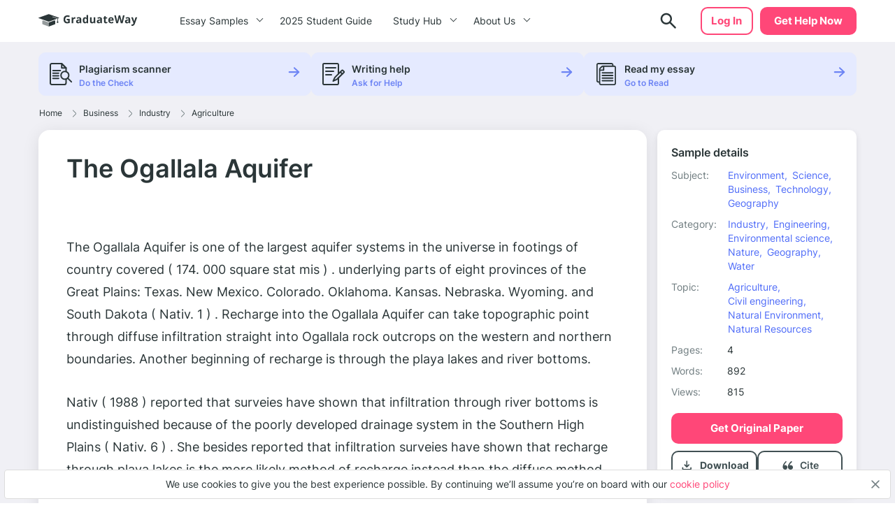

--- FILE ---
content_type: text/html; charset=UTF-8
request_url: https://graduateway.com/the-ogallala-aquifer-essay-3510-essay/
body_size: 15571
content:
<!DOCTYPE html>
<html lang="en-US">
<head>
<meta charset="utf-8">
<meta name="viewport" content="width=device-width, initial-scale=1, maximum-scale=1.0, user-scalable=no">
<meta name='robots' content='index, follow, max-image-preview:large, max-snippet:-1, max-video-preview:-1' />
<!-- This site is optimized with the Yoast SEO plugin v19.3 - https://yoast.com/wordpress/plugins/seo/ -->
<title>The Ogallala Aquifer - 892 Words | Free Essay Example on GraduateWay</title>
<meta name="description" content="Get help on 【 The Ogallala Aquifer 】 on Graduateway ✅ A huge assortment of FREE essays &amp; assignments ✅ Find an idea for your paper!" />
<link rel="canonical" href="https://graduateway.com/the-ogallala-aquifer-essay-3510-essay/" />
<meta property="og:locale" content="en_US" />
<meta property="og:type" content="article" />
<meta property="og:title" content="The Ogallala Aquifer - 892 Words | Free Essay Example on GraduateWay" />
<meta property="og:description" content="Get help on 【 The Ogallala Aquifer 】 on Graduateway ✅ A huge assortment of FREE essays &amp; assignments ✅ Find an idea for your paper!" />
<meta property="og:url" content="https://graduateway.com/the-ogallala-aquifer-essay-3510-essay/" />
<meta property="og:site_name" content="GraduateWay" />
<meta property="article:published_time" content="2017-08-23T05:49:27+00:00" />
<meta property="article:modified_time" content="2022-12-22T11:27:14+00:00" />
<meta name="author" content="Rochelle Newman" />
<meta name="twitter:card" content="summary_large_image" />
<meta name="twitter:label1" content="Written by" />
<meta name="twitter:data1" content="Rochelle Newman" />
<meta name="twitter:label2" content="Est. reading time" />
<meta name="twitter:data2" content="4 minutes" />
<script type="application/ld+json" class="yoast-schema-graph">{"@context":"https://schema.org","@graph":[{"@type":"WebSite","@id":"https://graduateway.com/#website","url":"https://graduateway.com/","name":"GraduateWay","description":"Best Essay Topics and Examples","potentialAction":[{"@type":"SearchAction","target":{"@type":"EntryPoint","urlTemplate":"https://graduateway.com/?s={search_term_string}"},"query-input":"required name=search_term_string"}],"inLanguage":"en-US"},{"@type":"WebPage","@id":"https://graduateway.com/the-ogallala-aquifer-essay-3510-essay/","url":"https://graduateway.com/the-ogallala-aquifer-essay-3510-essay/","name":"The Ogallala Aquifer - 892 Words | Free Essay Example on GraduateWay","isPartOf":{"@id":"https://graduateway.com/#website"},"datePublished":"2017-08-23T05:49:27+00:00","dateModified":"2022-12-22T11:27:14+00:00","author":{"@id":"https://graduateway.com/#/schema/person/c4f4df14d1a2c11bbaa302b1bb4e44bb"},"description":"Get help on 【 The Ogallala Aquifer 】 on Graduateway ✅ A huge assortment of FREE essays & assignments ✅ Find an idea for your paper!","breadcrumb":{"@id":"https://graduateway.com/the-ogallala-aquifer-essay-3510-essay/#breadcrumb"},"inLanguage":"en-US","potentialAction":[{"@type":"ReadAction","target":["https://graduateway.com/the-ogallala-aquifer-essay-3510-essay/"]}]},{"@type":"BreadcrumbList","@id":"https://graduateway.com/the-ogallala-aquifer-essay-3510-essay/#breadcrumb","itemListElement":[{"@type":"ListItem","position":1,"name":"Home","item":"https://graduateway.com/"},{"@type":"ListItem","position":2,"name":"Business","item":"https://graduateway.com/essay-examples/business/"},{"@type":"ListItem","position":3,"name":"Industry","item":"https://graduateway.com/essay-examples/industry/"},{"@type":"ListItem","position":4,"name":"Agriculture","item":"https://graduateway.com/essay-examples/agriculture/"},{"@type":"ListItem","position":5,"name":"The Ogallala Aquifer"}]},{"@type":"Person","@id":"https://graduateway.com/#/schema/person/c4f4df14d1a2c11bbaa302b1bb4e44bb","name":"Rochelle Newman","image":{"@type":"ImageObject","inLanguage":"en-US","@id":"https://graduateway.com/#/schema/person/image/","url":"https://secure.gravatar.com/avatar/9cd0fe024f9150db696d8059ca6edfd5?s=96&d=mm&r=g","contentUrl":"https://secure.gravatar.com/avatar/9cd0fe024f9150db696d8059ca6edfd5?s=96&d=mm&r=g","caption":"Rochelle Newman"},"sameAs":["http://dev.samploon.com"],"url":"https://graduateway.com/author/admin/"}]}</script>
<!-- / Yoast SEO plugin. -->
<!-- graduateway.com is managing ads with Advanced Ads 1.25.0 --><script data-wpfc-render="false">
advanced_ads_ready=function(){var e,t=[],n="object"==typeof document&&document,d=n&&n.documentElement.doScroll,o="DOMContentLoaded",a=n&&(d?/^loaded|^c/:/^loaded|^i|^c/).test(n.readyState);return!a&&n&&(e=function(){for(n.removeEventListener(o,e),window.removeEventListener("load",e),a=1;e=t.shift();)e()},n.addEventListener(o,e),window.addEventListener("load",e)),function(e){a?setTimeout(e,0):t.push(e)}}();		</script>
<link rel='stylesheet' id='single_css-css'  href='//graduateway.com/wp-content/cache/wpfc-minified/f58787wu/bhox.css' type='text/css' media='' />
<script type='text/javascript' src='https://graduateway.com/wp-content/plugins/wc-cookie-referrer-url/set-cookies.js?ver=5.8.2' id='cookie_referrer_script-js'></script>
<script type="application/ld+json">{"@context":"http:\/\/schema.org","@type":"Product","name":"The Ogallala Aquifer","aggregateRating":{"@type":"AggregateRating","ratingCount":"111","ratingValue":"4.4"}}</script><link rel="manifest" href="https://graduateway.com/manifest.json"><script>navigator.serviceWorker.register('/sw.js')</script><link rel="icon" href="https://graduateway.com/wp-content/uploads/2021/07/cropped-ms-icon-310x310-1-32x32.png" sizes="32x32" />
<link rel="icon" href="https://graduateway.com/wp-content/uploads/2021/07/cropped-ms-icon-310x310-1-192x192.png" sizes="192x192" />
<link rel="apple-touch-icon" href="https://graduateway.com/wp-content/uploads/2021/07/cropped-ms-icon-310x310-1-180x180.png" />
<meta name="msapplication-TileImage" content="https://graduateway.com/wp-content/uploads/2021/07/cropped-ms-icon-310x310-1-270x270.png" />
<style type="text/css" id="wp-custom-css">
/* kloncards */
/* fix */
.klon-flex-item.klon-central-block {
margin-bottom: 20px;
}
.klon-vc_row-flex {
display: flex;
flex-direction: row;
}
.klon-flex-item.klon-central-block {
min-width: 50%;
max-width: 50%;
}
.klon-vc-row-flex{
padding: 0;
margin: 0;
list-style: none;
display: -webkit-box;
display: -webkit-flex;
display: -ms-flexbox;
display: flex;
-webkit-box-orient: horizontal;
-webkit-box-direction: normal;
-webkit-flex-direction: row;
-ms-flex-direction: row;
flex-direction: row;
width: 100%;
border: 1px #ccc solid;
margin: 10px 0;
}
.klon-flex-item{
padding: 5px;
text-align: left;
padding: 3.5%;
}
.klon-flex-item img{
margin: 0 auto;
display: block;
}
.klon-flex-item:nth-child(1){padding: 0px;}
.klon-flex-item.first-col.not-empty{
min-width: 33.3333333333%;
max-width: 33.3333333333%;
padding: 5px;
}
.klon-row-flex .klon-flex-item:nth-child(1){width: 0;}
.klon-row-flex .klon-flex-item:nth-child(2){width: 50%;max-width: 50%}
.klon-row-flex .klon-flex-item:nth-child(3){width: 50%; max-width: 50%}
.klon-row-flex .klon-flex-item.not-empty {width: 33.3333333%; max-width: 33.3333333%;}
.klon-row-flex .klon-flex-item.width-33 { width: 33.3333333%; max-width: 33.3333333%;}
.klon-central-block {
background-color: rgba(109, 132, 244, 0.0993225);
}
/*footer info*/
.footer__info p {
font-size: 10px;
line-height: 1.4;
}
.footer__info strong {
font-size: 14px;
line-height: 20px;
}
/*fix text in posts*/
.text-section__content {word-break: break-word;}
div#getAvatar img 
{border: 1px solid #DCDCDC;border-radius: 50%;}
/*fix background color*/
.header .header__cta {
background-color: #ff4778;
border: 2px solid #ff4778 !important;}
.header .header__cta:hover {
background-color: #ff6a92 !important;}
.faq_topics{padding-bottom: 20px;}
.sample_sidebar-universities__info{padding-top:20px;}
tr.overview-university {
padding: 0 0 5px;
display: flex;
flex-direction: row;
justify-content: flex-start;
}
tr.overview-university:last-child {
display: grid;
}
tr.overview-university th {
padding-right: 5px;
}
tr.overview-university th:after {
content: ':';
}		</style>
</head>
<body class="post-template-default single single-post postid-125994 single-format-standard aa-prefix-gradu-">
<div class="overflow"></div>
<header id="mainHeader" class="header">
<div class="container">
<div class="header__logo">
<a href="https://graduateway.com">                    <picture>
<source media="(min-width: 576px)" srcset="https://graduateway.com/wp-content/themes/essay/src/images/logo/logo-big.svg">
<img src="https://graduateway.com/wp-content/themes/essay/src/images/logo/logo-small.svg" alt="logo">
</picture>
</a>
</div>
<span data-href="https://service.graduateway.com/order" class="header__cta btn">Get help now</span>
<button class="header__toggle toggle-menu-js">
<span class="header__toggle-open">
<img src="https://graduateway.com/wp-content/themes/essay/src/images/header/menu.svg" alt="menu">
</span>
<span class="header__toggle-close">
<img src="https://graduateway.com/wp-content/themes/essay/src/images/header/menu-close.svg" alt="menu-close">
</span>
</button>
<div class="header__submenu"></div>
<nav class="header__menu">
<ul class="header__menu-long"><li id="menu-item-161393" class="menu-item menu-item-type-custom menu-item-object-custom menu-item-has-children menu-item-161393"><a>Essay Samples</a>
<ul class="menu-sub"><li class="submenu-close">Menu</li>
<li id="menu-item-161888" class="menu-item menu-item-type-taxonomy menu-item-object-category menu-item-161888"><a href="https://graduateway.com/essay-examples/art/">Art</a><span class="post-count">487 papers</span></li>
<li id="menu-item-161887" class="menu-item menu-item-type-taxonomy menu-item-object-category menu-item-161887"><a href="https://graduateway.com/essay-examples/american-dream/">American Dream</a><span class="post-count">131 papers</span></li>
<li id="menu-item-161889" class="menu-item menu-item-type-taxonomy menu-item-object-category current-post-ancestor menu-item-161889"><a href="https://graduateway.com/essay-examples/business/">Business</a><span class="post-count">136 papers</span></li>
<li id="menu-item-161890" class="menu-item menu-item-type-taxonomy menu-item-object-category menu-item-161890"><a href="https://graduateway.com/essay-examples/culture/">Culture</a><span class="post-count">628 papers</span></li>
<li id="menu-item-161891" class="menu-item menu-item-type-taxonomy menu-item-object-category menu-item-161891"><a href="https://graduateway.com/essay-examples/economics/">Economics</a><span class="post-count">445 papers</span></li>
<li id="menu-item-161892" class="menu-item menu-item-type-taxonomy menu-item-object-category menu-item-161892"><a href="https://graduateway.com/essay-examples/education/">Education</a><span class="post-count">962 papers</span></li>
<li id="menu-item-161893" class="menu-item menu-item-type-taxonomy menu-item-object-category menu-item-161893"><a href="https://graduateway.com/essay-examples/ethics/">Ethics</a><span class="post-count">701 papers</span></li>
<li id="menu-item-161894" class="menu-item menu-item-type-taxonomy menu-item-object-category menu-item-161894"><a href="https://graduateway.com/essay-examples/health/">Health</a><span class="post-count">392 papers</span></li>
<li id="menu-item-161896" class="menu-item menu-item-type-taxonomy menu-item-object-category menu-item-161896"><a href="https://graduateway.com/essay-examples/history/">History</a><span class="post-count">827 papers</span></li>
<li id="menu-item-161897" class="menu-item menu-item-type-taxonomy menu-item-object-category menu-item-161897"><a href="https://graduateway.com/essay-examples/life/">Life</a><span class="post-count">672 papers</span></li>
<li id="menu-item-161898" class="menu-item menu-item-type-taxonomy menu-item-object-category menu-item-161898"><a href="https://graduateway.com/essay-examples/books-and-literature/">Literature</a><span class="post-count">1191 papers</span></li>
<li id="menu-item-161900" class="menu-item menu-item-type-taxonomy menu-item-object-category menu-item-161900"><a href="https://graduateway.com/essay-examples/philosophy/">Philosophy</a><span class="post-count">271 papers</span></li>
<li id="menu-item-161901" class="menu-item menu-item-type-taxonomy menu-item-object-category menu-item-161901"><a href="https://graduateway.com/essay-examples/religion/">Religion</a><span class="post-count">529 papers</span></li>
<li id="menu-item-161902" class="menu-item menu-item-type-taxonomy menu-item-object-category current-post-ancestor menu-item-161902"><a href="https://graduateway.com/essay-examples/science/">Science</a><span class="post-count">654 papers</span></li>
<li id="menu-item-161886" class="menu-item menu-item-type-taxonomy menu-item-object-category menu-item-161886"><a href="https://graduateway.com/essay-examples/social-issues/">Social Issues</a><span class="post-count">262 papers</span></li>
<li id="menu-item-161903" class="menu-item menu-item-type-taxonomy menu-item-object-category current-post-ancestor menu-item-161903"><a href="https://graduateway.com/essay-examples/technology/">Technology</a><span class="post-count">307 papers</span></li>
<li id="menu-item-161904" class="menu-item menu-item-type-taxonomy menu-item-object-category menu-item-161904"><a href="https://graduateway.com/essay-examples/war/">War</a><span class="post-count">355 papers</span></li>
<li id="menu-item-161401" class="menu-item menu-item-type-custom menu-item-object-custom menu-item-161401"><a href="/essay-samples/">Show All</a></li>
</ul></li>
<li id="menu-item-267892" class="menu-item menu-item-type-post_type menu-item-object-page menu-item-267892"><a href="https://graduateway.com/buy-college-essay-online-a-2025-student-guide/">2025 Student Guide</a></li>
</ul>
<ul class="header__menu-short"><li id="menu-item-161884" class="menu-item menu-item-type-custom menu-item-object-custom menu-item-has-children menu-item-161884"><a>Study Hub</a>
<ul class="menu-sub"><li class="submenu-close">Menu</li>
<li id="menu-item-228813" class="menu-item menu-item-type-taxonomy menu-item-object-q menu-item-228813"><a href="https://graduateway.com/q/qa/">Ask-an-Expert Q&#038;A</a></li>
<li id="menu-item-253207" class="menu-item menu-item-type-post_type menu-item-object-page menu-item-253207"><a href="https://graduateway.com/application-essays/">Application Essays</a></li>
<li id="menu-item-161402" class="menu-item menu-item-type-custom menu-item-object-custom menu-item-161402"><a href="/essay-topics/">Essay Topics</a></li>
<li id="menu-item-177417" class="menu-item menu-item-type-post_type menu-item-object-page menu-item-177417"><a href="https://graduateway.com/read-my-essay/">Read My Essay</a></li>
<li id="menu-item-161406" class="menu-item menu-item-type-post_type menu-item-object-page menu-item-161406"><a href="https://graduateway.com/plagiarism-checker/">Plagiarism Scanner</a></li>
</ul></li>
<li id="menu-item-161403" class="menu-item menu-item-type-post_type menu-item-object-page menu-item-has-children menu-item-161403"><a href="https://graduateway.com/about-site/">About Us</a>
<ul class="menu-sub"><li class="submenu-close">Menu</li>
<li id="menu-item-161416" class="menu-item menu-item-type-custom menu-item-object-custom menu-item-161416"><a href="/terms-and-conditions/">Terms and conditions</a></li>
<li id="menu-item-161404" class="menu-item menu-item-type-post_type menu-item-object-page menu-item-161404"><a href="https://graduateway.com/privacy-policy/">Privacy Policy</a></li>
</ul></li>
</ul>                                                                <div class="btn__wrap"><span data-href="https://service.graduateway.com/chatbot?login-first=1" class="btn btn-secondary header__login">Log in</span></div>
</nav>
<div class="header__search  ">
<form id="search-form" method="get" action="/"  class="header__search-form d-flex flex-row justify-content-between form-conteiner form-search hub-page_search-container billboard__form">
<input autocomplete="off" name="s" id="autoComplete" tabindex="1" type="text" class="input search-icon-input hub_page_input_search searchAutoHeader billboard__field searchAutocomplete" placeholder="Search">
<button type="button" class="btn-close toggle-search-js">
<span class="header__search-close"><svg width="20" height="20" viewBox="0 0 20 20" fill="none" xmlns="http://www.w3.org/2000/svg">
<path d="M10.7366 9.9998L16.5141 4.22225C16.7176 4.01884 16.7176 3.68905 16.5141 3.48567C16.3107 3.28228 15.9809 3.28225 15.7776 3.48567L10 9.26322L4.22252 3.48567C4.01911 3.28225 3.68932 3.28225 3.48593 3.48567C3.28255 3.68908 3.28252 4.01887 3.48593 4.22225L9.26344 9.99978L3.48593 15.7773C3.28252 15.9807 3.28252 16.3105 3.48593 16.5139C3.58762 16.6156 3.72093 16.6664 3.85424 16.6664C3.98755 16.6664 4.12083 16.6156 4.22254 16.5139L10 10.7364L15.7775 16.5139C15.8792 16.6156 16.0125 16.6664 16.1458 16.6664C16.2791 16.6664 16.4124 16.6156 16.5141 16.5139C16.7176 16.3105 16.7176 15.9807 16.5141 15.7773L10.7366 9.9998Z" fill="#EE5454" stroke="#EE5454" stroke-linejoin="round"/>
</svg>
</span>
</button>
<button class="btn-search" type="search">
<span class="header__search-open">
<img src="https://graduateway.com/wp-content/themes/essay/src/images/header/search.svg" alt="logo">
</span>
</button>
<button type="submit" class="btn btn-light_yellow hub_page_search_button js-search-form " id="goToSearch"></button>
</form>
<button class="header__search-btn toggle-search-js" type="button">
<span class="header__search-open">
<img src="https://graduateway.com/wp-content/themes/essay/src/images/header/search.svg" alt="logo">
</span>
</button>
</div>
<span data-href="https://service.graduateway.com/chatbot?login-first=1" class="btn btn-secondary header__login header__login-desctop">Log in</span>
</div>
</header>
<div class="single-page">
<div class="single-bar__top">
<div class="container">
<div class="single-bar">
<ul>
<li data-href="https://graduateway.com/plagiarism-checker/">
<img src="https://graduateway.com/wp-content/themes/essay/src/images/single/1.svg" alt="plagiarism checker"
class="lozad">
<div class="single-bar__text">
<label>Plagiarism scanner</label>
<span>Do the Check</span>
</div>
</li>
<li data-href="https://service.graduateway.com/order">
<img src="https://graduateway.com/wp-content/themes/essay/src/images/single/2.svg" alt="Writing help" class="lozad">
<div class="single-bar__text">
<label>Writing help</label>
<span>Ask for Help</span>
</div>
</li>
<li data-href="https://graduateway.com/read-my-essay/">
<img src="https://graduateway.com/wp-content/themes/essay/src/images/single/3.svg" alt="read my essay" class="lozad">
<div class="single-bar__text">
<label>Read my essay</label>
<span>Go to Read</span>
</div>
</li>
</ul>
</div>        </div>
</div>
<main class="sample">
<div class="container">
<div class="breadcrumb-snippet"><span><span><a href="https://graduateway.com/">Home</a><span class='separator'><svg width="6" height="11" viewBox="0 0 6 11" fill="none" xmlns="http://www.w3.org/2000/svg">
<path d="M4.71564 6.32836L0.667126 10.3853C0.514704 10.538 0.26738 10.5383 0.114705 10.3859C-0.03801 10.2335 -0.0382638 9.98616 0.114119 9.83345L4.16293 5.77621C4.31523 5.6239 4.31523 5.37609 4.16263 5.22349L0.11412 1.16654C-0.0382623 1.01383 -0.0380083 0.766502 0.114706 0.61412C0.190937 0.538026 0.2908 0.5 0.390624 0.5C0.490722 0.5 0.590819 0.538241 0.667128 0.614706L4.71535 4.67136C5.17226 5.12828 5.17226 5.87174 4.71564 6.32836Z" fill="#707D80"/>
</svg>
</span> <span><a href="https://graduateway.com/essay-examples/business/">Business</a><span class='separator'><svg width="6" height="11" viewBox="0 0 6 11" fill="none" xmlns="http://www.w3.org/2000/svg">
<path d="M4.71564 6.32836L0.667126 10.3853C0.514704 10.538 0.26738 10.5383 0.114705 10.3859C-0.03801 10.2335 -0.0382638 9.98616 0.114119 9.83345L4.16293 5.77621C4.31523 5.6239 4.31523 5.37609 4.16263 5.22349L0.11412 1.16654C-0.0382623 1.01383 -0.0380083 0.766502 0.114706 0.61412C0.190937 0.538026 0.2908 0.5 0.390624 0.5C0.490722 0.5 0.590819 0.538241 0.667128 0.614706L4.71535 4.67136C5.17226 5.12828 5.17226 5.87174 4.71564 6.32836Z" fill="#707D80"/>
</svg>
</span> <span><a href="https://graduateway.com/essay-examples/industry/">Industry</a><span class='separator'><svg width="6" height="11" viewBox="0 0 6 11" fill="none" xmlns="http://www.w3.org/2000/svg">
<path d="M4.71564 6.32836L0.667126 10.3853C0.514704 10.538 0.26738 10.5383 0.114705 10.3859C-0.03801 10.2335 -0.0382638 9.98616 0.114119 9.83345L4.16293 5.77621C4.31523 5.6239 4.31523 5.37609 4.16263 5.22349L0.11412 1.16654C-0.0382623 1.01383 -0.0380083 0.766502 0.114706 0.61412C0.190937 0.538026 0.2908 0.5 0.390624 0.5C0.490722 0.5 0.590819 0.538241 0.667128 0.614706L4.71535 4.67136C5.17226 5.12828 5.17226 5.87174 4.71564 6.32836Z" fill="#707D80"/>
</svg>
</span> <span><a href="https://graduateway.com/essay-examples/agriculture/">Agriculture</a></span></div>        </div>
<div class="container sample__main">
<div class="sample_sidebar">
<header class="sample-details__header">
<h3>Sample details</h3>
<ul class="sample-details__header-info">
<li class="sample-details__header-line">
<span class="sample-details__header-name">Subject:</span>
<ul class="sample-details__header-list">
<li><a href="https://graduateway.com/essay-examples/environment/">Environment,</a></li><li><a href="https://graduateway.com/essay-examples/science/">Science,</a></li><li><a href="https://graduateway.com/essay-examples/business/">Business,</a></li><li><a href="https://graduateway.com/essay-examples/technology/">Technology,</a></li><li><a href="https://graduateway.com/essay-examples/geography/">Geography</a></li>                </ul>
</li>
<li class="sample-details__header-line">
<span class="sample-details__header-name">Category:</span>
<ul class="sample-details__header-list">
<li><a href="https://graduateway.com/essay-examples/industry/">Industry,</a></li><li><a href="https://graduateway.com/essay-examples/engineering/">Engineering,</a></li><li><a href="https://graduateway.com/essay-examples/environmental-science/">Environmental science,</a></li><li><a href="https://graduateway.com/essay-examples/nature/">Nature,</a></li><li><a href="https://graduateway.com/essay-examples/geography/">Geography,</a></li><li><a href="https://graduateway.com/essay-examples/water/">Water</a></li>                </ul>
</li>
<li class="sample-details__header-line">
<span class="sample-details__header-name">Topic:</span>
<ul class="sample-details__header-list">
<li><a href="https://graduateway.com/essay-examples/agriculture/">Agriculture,</a></li><li><a href="https://graduateway.com/essay-examples/civil-engineering/">Civil engineering,</a></li><li><a href="https://graduateway.com/essay-examples/natural-environment/">Natural Environment,</a></li><li><a href="https://graduateway.com/essay-examples/natural-resources/">Natural Resources</a></li>                </ul>
</li>
<li class="sample-details__header-line">
<span class="sample-details__header-name bold">Pages:</span>
<span class="sample-details__header-number">4</span>
</li>
<li class="sample-details__header-line">
<span class="sample-details__header-name bold">Words:</span>
<span class="sample-details__header-number">892</span>
</li>
<li class="sample-details__header-line">
<span class="sample-details__header-name bold">Views:</span>
<span class="sample-details__header-number">
815            </span>
</li>
</ul>
<span class="btn-primary btn" data-href="https://service.graduateway.com/order">
Get original paper
</span>
<div class="sample-details__header-download ">
<div class="sample-details__header-download__info download-essay btn-tertiary">
<a href="#" class="sample-details__header-download__btn">
<svg width="21" height="20" viewBox="0 0 21 20" fill="none" xmlns="http://www.w3.org/2000/svg">
<path
d="M10.25 12.9791C10.1389 12.9791 10.0347 12.9616 9.93748 12.9266C9.84026 12.8921 9.74998 12.8333 9.66665 12.7499L6.66665 9.74992C6.51387 9.59714 6.43748 9.4027 6.43748 9.16658C6.43748 8.93047 6.51387 8.73603 6.66665 8.58325C6.81942 8.43047 7.0172 8.35047 7.25998 8.34325C7.50331 8.33659 7.70137 8.40964 7.85415 8.56242L9.41665 10.1249V4.16659C9.41665 3.93047 9.49665 3.73242 9.65665 3.57242C9.81609 3.41297 10.0139 3.33325 10.25 3.33325C10.4861 3.33325 10.6841 3.41297 10.8441 3.57242C11.0036 3.73242 11.0833 3.93047 11.0833 4.16659V10.1249L12.6458 8.56242C12.7986 8.40964 12.9966 8.33659 13.24 8.34325C13.4828 8.35047 13.6805 8.43047 13.8333 8.58325C13.9861 8.73603 14.0625 8.93047 14.0625 9.16658C14.0625 9.4027 13.9861 9.59714 13.8333 9.74992L10.8333 12.7499C10.75 12.8333 10.6597 12.8921 10.5625 12.9266C10.4653 12.9616 10.3611 12.9791 10.25 12.9791ZM5.24998 16.6666C4.79165 16.6666 4.39942 16.5035 4.07331 16.1774C3.74665 15.8508 3.58331 15.4583 3.58331 14.9999V13.3333C3.58331 13.0971 3.66304 12.8991 3.82248 12.7391C3.98248 12.5796 4.18054 12.4999 4.41665 12.4999C4.65276 12.4999 4.85081 12.5796 5.01081 12.7391C5.17026 12.8991 5.24998 13.0971 5.24998 13.3333V14.9999H15.25V13.3333C15.25 13.0971 15.33 12.8991 15.49 12.7391C15.6494 12.5796 15.8472 12.4999 16.0833 12.4999C16.3194 12.4999 16.5172 12.5796 16.6766 12.7391C16.8366 12.8991 16.9166 13.0971 16.9166 13.3333V14.9999C16.9166 15.4583 16.7536 15.8508 16.4275 16.1774C16.1008 16.5035 15.7083 16.6666 15.25 16.6666H5.24998Z"
fill="#415053"/>
</svg>
</a>
<p class="sample-details__header-download__title">Download</p>
</div>
<a href="#cite" class="cite btn-tertiary">
<span href="#" class="sample-details__header-download__btn">
<svg width="21" height="20" viewBox="0 0 21 20" fill="none" xmlns="http://www.w3.org/2000/svg">
<path
d="M6.91465 9.59012C6.38979 9.59201 5.87421 9.73787 5.41754 10.0137C6.06049 8.2397 7.12685 6.67545 8.5111 5.4757C8.5903 5.40617 8.65588 5.3207 8.70409 5.22416C8.75231 5.12762 8.78221 5.0219 8.79209 4.91304C8.80197 4.80418 8.79164 4.69431 8.76169 4.58971C8.73174 4.48511 8.68276 4.38781 8.61753 4.30339C8.55231 4.21897 8.47212 4.14906 8.38156 4.09767C8.29099 4.04628 8.19181 4.01441 8.08969 4.00387C7.98756 3.99334 7.88449 4.00435 7.78636 4.03627C7.68823 4.0682 7.59696 4.12042 7.51776 4.18994C4.67963 6.64801 3.41666 10.0515 3.41666 12.1616C3.42155 12.9077 3.63013 13.6362 4.01695 14.258C4.40377 14.8799 4.95207 15.3682 5.59492 15.6634C6.01096 15.8783 6.46657 15.9919 6.92884 15.9962C7.33573 16.0173 7.7424 15.9501 8.12419 15.7986C8.50598 15.6472 8.85493 15.4146 9.1499 15.1151C9.44486 14.8156 9.67969 14.4554 9.84014 14.0563C10.0006 13.6571 10.0833 13.2274 10.0833 12.7932C10.0833 12.3589 10.0006 11.9292 9.84014 11.5301C9.67969 11.131 9.44486 10.7707 9.1499 10.4712C8.85493 10.1717 8.50598 9.93917 8.12419 9.78772C7.7424 9.63626 7.33573 9.56904 6.92884 9.59012H6.91465Z"
fill="#415053"/>
<path
d="M14.606 9.61378C14.0273 9.61499 13.4588 9.7607 12.9557 10.0368C13.6641 8.26702 14.8365 6.70538 16.358 5.50485C16.4533 5.43856 16.5334 5.35416 16.5936 5.25683C16.6538 5.1595 16.6927 5.0513 16.708 4.9389C16.7233 4.8265 16.7145 4.71227 16.6824 4.60324C16.6502 4.49421 16.5953 4.39269 16.521 4.30493C16.4467 4.21717 16.3546 4.14502 16.2503 4.09292C16.146 4.04083 16.0318 4.00989 15.9147 4.00201C15.7976 3.99413 15.6801 4.00948 15.5694 4.04711C15.4586 4.08473 15.357 4.14385 15.2708 4.22081C12.1422 6.6756 10.75 10.0745 10.75 12.1819C10.7537 12.9185 10.9769 13.6386 11.393 14.2561C11.8091 14.8735 12.4005 15.3623 13.0965 15.6639C13.5667 15.8847 14.0831 15.9984 14.606 15.9962C15.0545 16.0173 15.5028 15.9501 15.9237 15.7989C16.3446 15.6476 16.7292 15.4154 17.0544 15.1163C17.3795 14.8172 17.6384 14.4574 17.8153 14.0588C17.9921 13.6602 18.0833 13.2311 18.0833 12.7975C18.0833 12.3638 17.9921 11.9347 17.8153 11.5361C17.6384 11.1375 17.3795 10.7777 17.0544 10.4786C16.7292 10.1795 16.3446 9.94726 15.9237 9.79601C15.5028 9.64476 15.0545 9.57762 14.606 9.59868V9.61378Z"
fill="#415053"/>
</svg>
</span>
<p class="scroll-cite">
Cite
</p>
</a>
</div>
</header>        <div class="sample_sidebar_inner tablet">
<h3 class="widget__title">Related Topics</h3>
<ul class="widget__list widget_categories">
<li>
<a href="https://graduateway.com/essay-examples/nature-vs-nurture/">Nature Vs Nurture</a>
</li>
<li>
<a href="https://graduateway.com/essay-examples/hypothesis/">Hypothesis</a>
</li>
<li>
<a href="https://graduateway.com/essay-examples/fracking/">Fracking</a>
</li>
<li>
<a href="https://graduateway.com/essay-examples/north-america/">North America</a>
</li>
<li>
<a href="https://graduateway.com/essay-examples/bangladesh/">Bangladesh</a>
</li>
<li>
<a href="https://graduateway.com/essay-examples/airline-industry/">Airline Industry</a>
</li>
<li>
<a href="https://graduateway.com/essay-examples/food-industry/">Food Industry</a>
</li>
<li>
<a href="https://graduateway.com/essay-examples/manufacturing/">Manufacturing</a>
</li>
<li>
<a href="https://graduateway.com/essay-examples/sky/">sky</a>
</li>
<li>
<a href="https://graduateway.com/essay-examples/climate-change/">Climate Change</a>
</li>
<li>
<a href="https://graduateway.com/essay-examples/carbon-footprint/">Carbon footprint</a>
</li>
<li>
<a href="https://graduateway.com/essay-examples/learning-environment/">Learning environment</a>
</li>
<li>
<a href="https://graduateway.com/essay-examples/aviation/">Aviation</a>
</li>
<li>
<a href="https://graduateway.com/essay-examples/environmental-protection/">Environmental protection</a>
</li>
<li>
<a href="https://graduateway.com/essay-examples/ecology/">Ecology</a>
</li>
<li>
<a href="https://graduateway.com/essay-examples/factory/">Factory</a>
</li>
<li>
<a href="https://graduateway.com/essay-examples/sustainability/">Sustainability</a>
</li>
<li>
<a href="https://graduateway.com/essay-examples/precipitation/">Precipitation</a>
</li>
<li>
<a href="https://graduateway.com/essay-examples/astronomy/">Astronomy</a>
</li>
<li>
<a href="https://graduateway.com/essay-examples/tsunami/">Tsunami</a>
</li>
</ul>
</div>
<div class="single-bar">
<ul>
<li data-href="https://graduateway.com/plagiarism-checker/">
<img src="https://graduateway.com/wp-content/themes/essay/src/images/single/1.svg" alt="plagiarism checker"
class="lozad">
<div class="single-bar__text">
<label>Plagiarism scanner</label>
<span>Do the Check</span>
</div>
</li>
<li data-href="https://service.graduateway.com/order">
<img src="https://graduateway.com/wp-content/themes/essay/src/images/single/2.svg" alt="Writing help" class="lozad">
<div class="single-bar__text">
<label>Writing help</label>
<span>Ask for Help</span>
</div>
</li>
<li data-href="https://graduateway.com/read-my-essay/">
<img src="https://graduateway.com/wp-content/themes/essay/src/images/single/3.svg" alt="read my essay" class="lozad">
<div class="single-bar__text">
<label>Read my essay</label>
<span>Go to Read</span>
</div>
</li>
</ul>
</div>
<div class="sample_preview_wrap">
<img class="lozad" src="https://graduateway.com/graduateway-uploads/the-ogallala-aquifer-essay-3510-essay.webp" alt="The Ogallala Aquifer" title="The Ogallala Aquifer">    </div>
</div>            <div class="sample__wrap single-post">
<h1 class="sample__title">The Ogallala Aquifer</h1>
<div class="sample__wrap-top">
</div>
<div id="toc" class="table_of_contents">
<div class="toc-label active">
<span class="active">Table of Content</span>
<div class="table_of_contents-items "></div>
</div>
</div>
<article class="sample__body text-section__content">
<p><p>The Ogallala Aquifer is one of the largest aquifer systems in the universe in footings of country covered ( 174. 000 square stat mis ) . underlying parts of eight provinces of the Great Plains: Texas. New Mexico. Colorado. Oklahoma. Kansas. Nebraska. Wyoming. and South Dakota ( Nativ. 1 ) . Recharge into the Ogallala Aquifer can take topographic point through diffuse infiltration straight into Ogallala rock outcrops on the western and northern boundaries. Another beginning of recharge is through the playa lakes and river bottoms.</p>
<p>Nativ ( 1988 ) reported that surveies have shown that infiltration through river bottoms is undistinguished because of the poorly developed drainage system in the Southern High Plains ( Nativ. 6 ) . She besides reported that infiltration surveies have shown that recharge through playa lakes is the more likely method of recharge instead than the diffuse method. She reported recharge rates of 0. 11 to 1. 6 inches per twelvemonth ( Nativ. 6 ) . The Ogallala Aquifer will probably see the diminution in its H2O degree in the hereafter.</p><div class="sample-banner">
<div class="sample-banner__info">
<div class="sample-banner__title">This essay could be plagiarized. Get your custom essay</div>
<div class="sample-banner__text">“Dirty Pretty Things” Acts of Desperation: The State of Being Desperate</div>
</div>
<div class="sample-banner__secondary">
<div class="sample-banner__online-authors">
<div class="sample-banner__online-authors-item">
<div style="background-image: url('/wp-content/themes/essay/src/images/single/authors/photo.png')"
class="lozad"></div>
<div style="background-image: url('/wp-content/themes/essay/src/images/single/authors/photo-1.png')"
class="lozad"></div>
<div style="background-image: url('/wp-content/themes/essay/src/images/single/authors/photo-2.png')"
class="lozad"></div>
<div style="background-image: url('/wp-content/themes/essay/src/images/single/authors/photo-3.png')"
class="lozad"></div>
<div style="background-image: url('/wp-content/themes/essay/src/images/single/authors/photo-4.png')"
class="lozad"></div>
<div style="background-image: url('/wp-content/themes/essay/src/images/single/authors/photo-5.png')"
class="lozad"></div>
<div style="background-image: url('/wp-content/themes/essay/src/images/single/authors/photo-6.png')"
class="lozad"></div>
<div style="background-image: url('/wp-content/themes/essay/src/images/single/authors/photo-7.png')"
class="lozad"></div>
<div style="background-image: url('/wp-content/themes/essay/src/images/single/authors/photo-8.png')"
class="lozad"></div>
<div style="background-image: url('/wp-content/themes/essay/src/images/single/authors/photo-9.png')"
class="lozad"></div>
<div style="background-image: url('/wp-content/themes/essay/src/images/single/authors/photo-10.png')"
class="lozad"></div>
<div style="background-image: url('/wp-content/themes/essay/src/images/single/authors/photo-11.png')"
class="lozad"></div>
<div style="background-image: url('/wp-content/themes/essay/src/images/single/authors/photo-12.png')"
class="lozad"></div>
<div style="background-image: url('/wp-content/themes/essay/src/images/single/authors/photo-13.png')"
class="lozad"></div>
<div style="background-image: url('/wp-content/themes/essay/src/images/single/authors/photo-14.png')"
class="lozad"></div>
<div style="background-image: url('/wp-content/themes/essay/src/images/single/authors/photo-15.png')"
class="lozad"></div>
<div style="background-image: url('/wp-content/themes/essay/src/images/single/authors/photo-16.png')"
class="lozad"></div>
<div style="background-image: url('/wp-content/themes/essay/src/images/single/authors/photo-17.png')"
class="lozad"></div>
<div style="background-image: url('/wp-content/themes/essay/src/images/single/authors/photo-18.png')"
class="lozad"></div>
<div style="background-image: url('/wp-content/themes/essay/src/images/single/authors/photo-19.png')"
class="lozad"></div>
<div style="background-image: url('/wp-content/themes/essay/src/images/single/authors/photo-20.png')"
class="lozad"></div>
<div style="background-image: url('/wp-content/themes/essay/src/images/single/authors/photo-21.png')"
class="lozad"></div>
<div style="background-image: url('/wp-content/themes/essay/src/images/single/authors/photo-22.png')"
class="lozad"></div>
<div style="background-image: url('/wp-content/themes/essay/src/images/single/authors/photo-23.png')"
class="lozad"></div>
<div style="background-image: url('/wp-content/themes/essay/src/images/single/authors/photo-24.png')"
class="lozad"></div>
<div style="background-image: url('/wp-content/themes/essay/src/images/single/authors/photo-25.png')"
class="lozad"></div>
</div>
<div class="sample-banner__online-authors-now">
<span class="experts-online popup_expert_online">128</span> writers
<p class="sample-banner__online-authors-now-help">ready to help you now</p>
</div>
</div>
<div class="sample-banner__bottom">
<span data-href="https://service.graduateway.com/order" class="btn btn-primary sample-banner__btn">Get original paper</span>
<p>Without paying upfront</p>
</div>
</div>
</div>
<p>From the practical position. in some parts the Ogallala Aquifer is considered already as an exhaustible aquifer due to diminishing H2O reloading rates. The general consensus among experts is that as the sum of H2O in the Ogallala Aquifer decreases. the harvest production in its country will diminish. Water usage of the Ogallala Aquifer varies across the part due to H2O handiness. measured by concentrated thickness. and by cost of pumping. measured by deepness to H2O or pumping lift ( Johnson et al. 2004 ) .</p>
<p>Depth to H2O is smallest in the cardinal parts with deepnesss less than 50 pess and greatest in the northern and southern parts with deepnesss over 300 pess ( Nativ. 2 ) . Hardin and Lacewell ( 1980 ) . in a survey of irrigation pumping from the Ogallala Aquifer. found that both manufacturers and society benefit from restricting one-year backdown of groundwater from an exhaustible aquifer. The aims of the survey were to analyze the effects of the economic life of the H2O supply of the Ogallala Aquifer and calculate breakeven price reduction rates for limitless H2O usage and for assorted degrees of limited one-year rates of H2O backdown for the aquifer.</p>
<p>The consequences showed that. with sprinkler irrigation. the figure of old ages that the initial figure of estates can go on to be irrigated is 38 old ages for limitless H2O usage. 44 old ages for the restriction of a 4-foot diminution. 38 old ages for the restriction of a 3-foot diminution. and 86 old ages for the restriction of a 2-foot diminution ( Hardin and Lacewell. 40 ) . The writers cited other issues that must be addressed such as developing the establishments. both regulative and economic. to supply inducements for single irrigators to modify one-year backdown rates with the aim of maximising the value of the resource ( Hardin and Lacewell. 43 ) .</p>
<p>Renshaw ( 1963 ) evaluated the inquiry of managed groundwater militias in the Southern High Plains. The survey considered two instances with different consequences. The first instance of optimal excavation where aquifer recharge is negligible comparative to backdowns used informations from the High Plains Underground Water Conservation District for the instance survey. Renshaw recommended that nonprice rationing be used which can include understandings among irrigators to restrict backdown. Renshaw found that with 1960s engineering and current backdown rates. the economic life of the aquifer was 30 old ages ( Renshaw. 289 ) .</p>
<p>By cut downing backdown by 15 % . irrigators would recognize a return on bygone income of 7. 5 % and by cut downing backdowns by 50 % . the return would be 4 % ( Renshaw. 289 ) . Lansford et Al. ( 1983 ) evaluated the on-farm economic impacts of the worsening Ogallala Aquifer in New Mexico. The findings indicated that the Southern High Plains of New Mexico. bounded in the North by the Canadian River. will transition from irrigated to dryland cropping forms between the old ages 2000 and 2020 for a bulk of the cropland estates ( Lansford et Al. 33 ) .</p>
<p>They found no important difference in H2O usage between voluntary and compulsory irrigation H2O preservation steps. Warren et Al. ( 1982 ) studied the economic impacts of the worsening Ogallala Aquifer in western Oklahoma. The survey country was in the Central Formation of the Ogallala Aquifer similar to the Texas Northern High Plains. The survey found that irrigation land area would increase in the near- and mid-term and that the hereafter of irrigated agribusiness in the survey part was positive ( Warren et al. 75 ) . This reinforces the findings of the Lansford et Al.</p>
<p>( 1983 ) survey in New Mexico that distinguished the potency for future irrigation between the countries north and south to the Canadian River. WORKS CITED Hardin D. C. and Lacewell R. D. “Temporal Implications of Limitations on Annual Irrigation Water Pumped from an Exhaustible Aquifer. ” Western Journal of Agricultural Economics. July. 37-44. 1980 Johnson J. W. et Al. Evaluation of Water Conservation Policy Alternatives for the Southern High Plains of Texas. Department of Agricultural and Applied Economics. Texas Tech University. 2004 Retrieved from &#038; lt ; hypertext transfer protocol: //ageconsearch. umn. edu/bitstream/34788/1/sp04jo02. pdf &#038; gt ; . June 15. 2009</p>
<p>Renshaw E. F. “The Management of Ground Water Resources. ” Journal of Farm Economics. 45:285-296. 1963 Nativ R. Hydrogeology and Hydrochemistry of the Ogallala Aquifer. Southern High Plains. Texas Panhandle and Eastern New Mexico. Report of Investigations No. 177. Bureau of Economic Geology. Austin TX. 1988 Lansford R. R. et Al. “The On-Farm Economic Impacts of the Declining Ogallala Aquifer for the New Mexico High Plains. ” The Journal of American Society of Farm Managers and Rural Appraisals. 47:31-36. 1983 Warren J. et Al. “Economics of Declining Water Supplies in the Ogallala Aquifer. ” Groundwater. 20:73-79. 1982</p>
</article>
<!-- vue.js -->
<div id="rating"></div>
<!-- vue.js -->
<div id="cite" class="cite-tabs">
<div class="cite-tabs__header">
<h2>Cite this page</h2>
<div class="cite-tabs__wrap-nav">
<nav class="cite-tabs__nav">
<button class="cite-tabs__btn active" data-content="<p>The Ogallala Aquifer. (2017, Aug 23). Retrieved from <a href='https://graduateway.com/the-ogallala-aquifer-essay-3510-essay/'>https://graduateway.com/the-ogallala-aquifer-essay-3510-essay/</a></p>">
APA
</button>
<button class="cite-tabs__btn" data-content='<p>"The Ogallala Aquifer." <em>GraduateWay</em>, 23 Aug 2017, <p>https://graduateway.com/the-ogallala-aquifer-essay-3510-essay/</a></p>'>
MLA
</button>
<button class="cite-tabs__btn" data-content='<p>GraduateWay. (2017). <em>The Ogallala Aquifer</em>. [Online]. Available at: <p>https://graduateway.com/the-ogallala-aquifer-essay-3510-essay/</a>[Accessed: 31 Dec. 2025]</p>'>
Harvard
</button>
<button class="cite-tabs__btn" data-content='<p>"The Ogallala Aquifer." GraduateWay, Aug 23, 2017. Accessed December 31, 2025. <p>https://graduateway.com/the-ogallala-aquifer-essay-3510-essay/</a></p>'>
Chicago
</button>
<button class="cite-tabs__btn" data-content='<p>"The Ogallala Aquifer." <em>GraduateWay</em>, 23 Aug 2017, <p>https://graduateway.com/the-ogallala-aquifer-essay-3510-essay/</a></p>'>
ASA
</button>
<button class="cite-tabs__btn" data-content='<p>"The Ogallala Aquifer," <em>GraduateWay</em>, 23-Aug-2017. [Online]. Available: <p>https://graduateway.com/the-ogallala-aquifer-essay-3510-essay/</a>. [Accessed: 31-Dec-2025]</p>'>
IEEE
</button>
<button class="cite-tabs__btn" data-content='<p>GraduateWay. (2017). <em>The Ogallala Aquifer</em>. [Online]. Available at: <p>https://graduateway.com/the-ogallala-aquifer-essay-3510-essay/</a>[Accessed: 31-Dec-2025]</p>'>
AMA
</button>
</nav>
</div>
</div>
<div class="cite-tabs__content">
<div class="cite-tabs__text">
<p>The Ogallala Aquifer. (2017, Aug 23). Retrieved from <p>https://graduateway.com/the-ogallala-aquifer-essay-3510-essay/</p></p>
</div>
<button class="cite-tabs__btn-copy btn btn-tertiary">
<svg width="21" height="20" viewBox="0 0 21 20" fill="none" xmlns="http://www.w3.org/2000/svg">
<path d="M12.6484 20H5.1875C3.46432 20 2.0625 18.5982 2.0625 16.875V6.28906C2.0625 4.56589 3.46432 3.16406 5.1875 3.16406H12.6484C14.3716 3.16406 15.7734 4.56589 15.7734 6.28906V16.875C15.7734 18.5982 14.3716 20 12.6484 20ZM5.1875 4.72656C4.32599 4.72656 3.625 5.42755 3.625 6.28906V16.875C3.625 17.7365 4.32599 18.4375 5.1875 18.4375H12.6484C13.5099 18.4375 14.2109 17.7365 14.2109 16.875V6.28906C14.2109 5.42755 13.5099 4.72656 12.6484 4.72656H5.1875ZM18.8984 14.9219V3.125C18.8984 1.40182 17.4966 0 15.7734 0H7.10156C6.67004 0 6.32031 0.349731 6.32031 0.78125C6.32031 1.21277 6.67004 1.5625 7.10156 1.5625H15.7734C16.6349 1.5625 17.3359 2.26349 17.3359 3.125V14.9219C17.3359 15.3534 17.6857 15.7031 18.1172 15.7031C18.5487 15.7031 18.8984 15.3534 18.8984 14.9219Z" fill="#415053"/>
</svg>
Copy to clipboard</button>
</div>
</div>
<div class="article-banner">
<div class="article-banner_content">
<div class="title">Remember! This essay was written by a student
</div>
<p>You can get a custom paper by one of our expert writers</p>
</div>
<div class="article-banner__button">
<span data-href="https://service.graduateway.com/order"
class="btn btn-primary sample-banner__btn">Order custom paper</span>
<span class="simple_btn">Without paying upfront</span>
</div>
</div>
</div>
</div>
</main>
<div class="sample_bottom_sm">
<div class="container">
<div class="sample_sidebar_inner mobile">
<h3 class="widget__title">Related Topics</h3>
<ul class="widget__list widget_categories">
<li>
<a href="https://graduateway.com/essay-examples/republic/">Republic</a>
</li>
<li>
<a href="https://graduateway.com/essay-examples/surveillance/">Surveillance</a>
</li>
<li>
<a href="https://graduateway.com/essay-examples/ethnography/">Ethnography</a>
</li>
<li>
<a href="https://graduateway.com/essay-examples/biology/">Biology</a>
</li>
<li>
<a href="https://graduateway.com/essay-examples/mississippi/">Mississippi</a>
</li>
<li>
<a href="https://graduateway.com/essay-examples/climate-change/">Climate Change</a>
</li>
<li>
<a href="https://graduateway.com/essay-examples/ocean-pollution/">Ocean Pollution</a>
</li>
<li>
<a href="https://graduateway.com/essay-examples/winter/">Winter</a>
</li>
<li>
<a href="https://graduateway.com/essay-examples/semiotics/">Semiotics</a>
</li>
<li>
<a href="https://graduateway.com/essay-examples/airline-industry/">Airline Industry</a>
</li>
<li>
<a href="https://graduateway.com/essay-examples/forensic-science/">Forensic science</a>
</li>
<li>
<a href="https://graduateway.com/essay-examples/archaeology/">Archaeology</a>
</li>
<li>
<a href="https://graduateway.com/essay-examples/population/">Population</a>
</li>
<li>
<a href="https://graduateway.com/essay-examples/natural-disaster/">Natural Disaster</a>
</li>
<li>
<a href="https://graduateway.com/essay-examples/oceanography/">Oceanography</a>
</li>
<li>
<a href="https://graduateway.com/essay-examples/ocean/">Ocean</a>
</li>
<li>
<a href="https://graduateway.com/essay-examples/tree/">Tree</a>
</li>
<li>
<a href="https://graduateway.com/essay-examples/social-science/">Social Science</a>
</li>
<li>
<a href="https://graduateway.com/essay-examples/pharmaceutical-industry/">Pharmaceutical Industry</a>
</li>
<li>
<a href="https://graduateway.com/essay-examples/underground/">Underground</a>
</li>
</ul>
</div>
<div class="single-bar">
<ul>
<li data-href="https://graduateway.com/plagiarism-checker/">
<img src="https://graduateway.com/wp-content/themes/essay/src/images/single/1.svg" alt="plagiarism checker"
class="lozad">
<div class="single-bar__text">
<label>Plagiarism scanner</label>
<span>Do the Check</span>
</div>
</li>
<li data-href="https://service.graduateway.com/order">
<img src="https://graduateway.com/wp-content/themes/essay/src/images/single/2.svg" alt="Writing help" class="lozad">
<div class="single-bar__text">
<label>Writing help</label>
<span>Ask for Help</span>
</div>
</li>
<li data-href="https://graduateway.com/read-my-essay/">
<img src="https://graduateway.com/wp-content/themes/essay/src/images/single/3.svg" alt="read my essay" class="lozad">
<div class="single-bar__text">
<label>Read my essay</label>
<span>Go to Read</span>
</div>
</li>
</ul>
</div>
<div class="sample_preview_wrap">
<img class="lozad" src="https://graduateway.com/graduateway-uploads/the-ogallala-aquifer-essay-3510-essay.webp" alt="The Ogallala Aquifer" title="The Ogallala Aquifer">    </div>
</div>
</div>
<section class="related-essays">
<div class="container">
<h3 class="related-essays__title">Check more samples on your topics</h3>
<div class="related-essays__wrap" id="related-essays-js">
<div class="related-essays__item">
<div class="related-essays__content">
<h4><a href="https://graduateway.com/analysis-and-comparison-the-novels-big-world-and-aquifer/" class="related-essays__name">Analysis and Comparison the Novels ‘Big World’ and ‘Aquifer’</a></h4>
<div class="related-essays__content-bottom">
<div class="related-essays__content-cats">
<p class="item-term post-card__term-link"
data-href="https://graduateway.com/essay-examples/child/">
Child                                                    </p>
</div>
<div class="post-card__info">
Words:
<span>Array (3 pages)</span>
</div>
<div class="post-card__text"><p>
The novels ‘Big World’ and ‘Aquifer’ reveal deep insights into personal discoveries. Tim Winton explores personal discoveries of guilt through the narrators of both short stories. Both stories share similar traits, their main characters reflect on the past to discover their personal guilt. The narrator of Big World plans a road trip to escape from                                            </p>
</div>
</div>
</div>
</div>
</div>
</div>
</section>
</div>
<footer class="footer">
<div class="container">
<div class="footer__top">
<img src="https://graduateway.com/wp-content/themes/essay/src/images/logo/logo-big.svg" alt="logo"
class="footer__logo lozad">
<span data-href="https://service.graduateway.com/?login-first=1"
class="btn btn-primary footer__register">Log In</span>
</div>
<div class="footer__topics popular__topics">
<div class="footer__topics--title">Browse Popular Essay Categories</div>
<ul class="footer__list">
<li>
<a href="/essay-examples/black-lives-matter/"
target="">Black Lives Matter</a>
</li>
<li>
<a href="/essay-examples/this-i-believe/"
target="">This I Believe</a>
</li>
<li>
<a href="/essay-examples/human-trafficking/"
target="">Human Trafficking</a>
</li>
<li>
<a href="/essay-examples/gun-control/"
target="">Gun Control</a>
</li>
<li>
<a href="/essay-examples/police-brutality/"
target="">Police Brutality</a>
</li>
<li>
<a href="/essay-examples/civil-rights-movement/"
target="">Civil Rights Movement</a>
</li>
<li>
<a href="/essay-examples/cultural-identity/"
target="">Cultural Identity</a>
</li>
<li>
<a href="/essay-examples/technology/"
target="">Technology</a>
</li>
<li>
<a href="/essay-examples/psychology/"
target="">Psychology</a>
</li>
<li>
<a href="/essay-examples/romeo-and-juliet/"
target="">Romeo and Juliet</a>
</li>
<li>
<a href="/essay-examples/mental-health/"
target="">Mental Health</a>
</li>
<li>
<a href="/essay-examples/slavery/"
target="">Slavery</a>
</li>
<li>
<a href="/essay-examples/time-management/"
target="">Time Management</a>
</li>
<li>
<a href="/essay-examples/american-dream/"
target="">American Dream</a>
</li>
<li>
<a href="/essay-examples/leadership/"
target="">Leadership</a>
</li>
<li>
<a href="/essay-examples/friendship/"
target="">Friendship</a>
</li>
<li>
<a href="/essay-examples/global-warming/"
target="">Global Warming</a>
</li>
<li>
<a href="/essay-examples/racial-profiling/"
target="">Racial Profiling</a>
</li>
<li>
<a href="/essay-examples/climate-change/"
target="">Climate Change</a>
</li>
<li>
<a href="/essay-examples/critical-thinking/"
target="">Critical Thinking</a>
</li>
</ul>
</div>
<div class="footer__topics">
<div class="footer__topics--title">Popular Essay Topics</div>
<ul class="footer__list">
<li>
<a href="/animal-farm-essay-topics/"
target="">Animal Farm Essay Topics</a>
</li>
<li>
<a href="/jane-eyre-essay-topics/"
target="">Jane Eyre Topics</a>
</li>
<li>
<a href="/the-great-gatsby-essay-topics/"
target="">The Great Gatsby Topics</a>
</li>
<li>
<a href="/1984-essay-topics/"
target="">1984 by George Orwell Essay Topics</a>
</li>
<li>
<a href="/a-rose-for-emily-essay-topics/"
target="">A Rose For Emily Essay Topics</a>
</li>
<li>
<a href="/macbeth-essay-topics/""
target="">Macbeth Essay Topics</a>
</li>
<li>
<a href="/odyssey-essay-topics/"
target="">Odyssey Essay Topics</a>
</li>
<li>
<a href="/othello-essay-topics/"
target="">Othello Essay Topics</a>
</li>
<li>
<a href="/romeo-and-juliet-essay-topics/"
target="">Romeo And Juliet Essay Topics</a>
</li>
<li>
<a href="/shakespeare-essay-topics/"
target="">Shakespeare Essay Topics</a>
</li>
<li>
<a href="/american-dream-essay-topics/"
target="">American Dream Essay Topics</a>
</li>
<li>
<a href="/human-rights-topics-for-essays/"
target="">Human Rights Essay Topics</a>
</li>
<li>
<a href="/racism-essay-topics/"
target="">Racism Essay Topics</a>
</li>
<li>
<a href="/religion-essay-topics/"
target="">Religion Essay Topics</a>
</li>
<li>
<a href="/abortion-essay-topics/"
target="">Abortion Essay Topics</a>
</li>
<li>
<a href="/beowulf-essay-topics/"
target="">Beowulf Essay Topics</a>
</li>
<li>
<a href="/social-issues-essay-topics/"
target="">Social Issues Essay Topics</a>
</li>
<li>
<a href="/ecology-essay-topics/"
target="">Ecology Essay Topics</a>
</li>
<li>
<a href="/frankenstein-essay-topics/"
target="">Frankenstein Essay Topics</a>
</li>
<li>
<a href="/a-raisin-in-the-sun-essay-topics/"
target="">A Raisin In The Sun Essay Topics</a>
</li>
</ul>
</div>
<div class="footer__middle">
<div class="footer__info constacts">
<p><strong>Contacts</strong></p>
<p>Graduateway.com is owned and operated by Clarketic OÜ<br />
Registered address: Harju maakond, Tallinn, Kesklinna linnaosa, Narva mnt 7-636, 10117, Estonia.<br />
Registration number: 16320965</p>
<p>Contact us: <a href="/cdn-cgi/l/email-protection" class="__cf_email__" data-cfemail="2a595f5a5a45585e6a4d584b4e5f4b5e4f5d4b5304494547">[email&#160;protected]</a></p>
</div>
<div class="footer__menu">
<p class="footer__menu-title"> Company</p>
<ul>                                    <li>
<a href="/about-site/" target="">
About Us                                        </a>
</li>                                                                    <li>
<a href="/contacts-us/" target="">
Contact us                                        </a>
</li>                                                                    <li>
<a href="/donate-essay/" target="">
Donate Essay                                        </a>
</li>                                                            </ul>
</div>
<div class="footer__menu">
<p class="footer__menu-title"> Legal</p>
<ul>                                    <li>
<a href="/privacy-policy/" target="">
Privacy Policy                                        </a>
</li>                                                                    <li>
<a href="/terms-and-conditions/" target="">
Terms and conditions                                        </a>
</li>                                                                    <li>
<a href="https://graduateway.com/payment-policy/" target="">
Payment Policy                                        </a>
</li>                                                                    <li>
<a href="https://graduateway.com/fair-use-policy/" target="">
Fair Use Policy                                        </a>
</li>                                                            </ul>
</div>
<div class="footer__menu">
<p class="footer__menu-title">Payments</p>
<div class="footer-payments">
<img src="https://graduateway.com/wp-content/themes/essay/src/images/payments/visa-card.svg"
alt="visa" class="lozad">
<img src="https://graduateway.com/wp-content/themes/essay/src/images/payments/mastercard-card.svg"
alt="mastercard" class="lozad">
<img src="https://graduateway.com/wp-content/themes/essay/src/images/payments/am-ex-new-logo.png"
height="44px" class="lozad" alt="americanexpress">
<img src="https://graduateway.com/wp-content/themes/essay/src/images/payments/apple_pay.svg" height="30px"
alt="apple pay" class="lozad">
</div>
</div>
</div>
<div class="footer__bottom">
<div class="footer__info">
<p><strong>The service can be used for</strong></p>
<p>Supplemental understanding of the topic including revealing main issues described in the particular theme;</p>
<p>Pharapreising and interpretation due to major educational standards released by a particular educational institution as well as tailored to your educational institution – if different;</p>
<p>Correct writing styles (it is advised to use correct citations)</p>
<p>Copyright © 2023 service.graduateway.com. All rights reserved.</p>
</div>
</div>
</div>
</footer>
<div class="get-help" id="getHelp">
<div class="get-help__avatar" id="getAvatar">
<img src="https://graduateway.com/wp-content/themes/essay/src/images/chat_ami.png" class="lozad">
</div>
<div class="get-help__body" id="bodyHelp">
<p class="get-help__main-title">Hi, my name is Amy 👋</p>
<p class="get-help__second-title">In case you can't find a relevant example, our professional writers are ready
to help you write a unique paper. Just talk to our smart assistant Amy and she'll connect you with the best
match.</p>
<span data-href="https://service.graduateway.com/order" rel="nofollow"
class="btn btn-primary get-help__button">Get
help with your paper</span>
</div>
<div class="get-help__close" id="closeHelp">
<svg width="20" height="20" viewBox="0 0 20 20" fill="none" xmlns="http://www.w3.org/2000/svg">
<path
d="M10.3831 9.64627C10.1878 9.84154 10.1878 10.1581 10.3831 10.3534L16.1606 16.1309L16.1606 16.1309C16.1687 16.139 16.1688 16.1522 16.1606 16.1603C16.1579 16.163 16.1558 16.1642 16.154 16.165C16.1518 16.1658 16.1491 16.1665 16.1458 16.1665C16.1446 16.1665 16.1434 16.1664 16.1423 16.1662C16.1406 16.1659 16.139 16.1655 16.1377 16.165C16.1359 16.1642 16.1338 16.163 16.1311 16.1604L10.3536 10.3829C10.2598 10.2891 10.1326 10.2364 10 10.2364C9.86742 10.2364 9.74024 10.2891 9.64647 10.3829L3.86904 16.1603C3.86633 16.163 3.86418 16.1642 3.86237 16.165C3.86023 16.1658 3.85745 16.1665 3.85424 16.1665C3.85102 16.1665 3.84823 16.1658 3.84608 16.165C3.84427 16.1642 3.84215 16.163 3.83949 16.1604L3.83946 16.1604C3.83136 16.1523 3.83132 16.1391 3.83949 16.1309L9.617 10.3534C9.81226 10.1581 9.81226 9.84151 9.61699 9.64625L3.83949 3.86872L3.83946 3.8687C3.83139 3.86062 3.83131 3.84741 3.83951 3.83922C3.84761 3.83111 3.8608 3.83108 3.86896 3.83924C3.86896 3.83924 3.86896 3.83924 3.86896 3.83924L9.64647 9.61679C9.74024 9.71056 9.86742 9.76324 10 9.76324C10.1326 9.76324 10.2598 9.71056 10.3536 9.61679L16.1311 3.83924L16.1311 3.83922C16.1392 3.83114 16.1524 3.83107 16.1606 3.83926C16.1687 3.84737 16.1688 3.86056 16.1606 3.86872L16.5141 4.22228L16.1606 3.86872L10.3831 9.64627Z"
fill="white" stroke="#707D80" stroke-linejoin="round"/>
</svg>
</div>
</div>
<div class="cookies-info">
<div class="container">
<div class="cookies-info__text">We use cookies to give you the best experience possible. By continuing we’ll
assume you’re on board with our
<a href="/privacy-policy/" rel="nofollow">cookie policy</a></div>
</div>
<button class="cookies-info__close">
<img src="https://graduateway.com/wp-content/themes/essay/src/images/close.svg" alt="close" class="lozad">
</button>
</div>
<script data-cfasync="false" src="/cdn-cgi/scripts/5c5dd728/cloudflare-static/email-decode.min.js"></script><script type='text/javascript' src='https://graduateway.com/wp-includes/js/wp-embed.min.js?ver=5.8.2' id='wp-embed-js'></script>
<script type='text/javascript' id='single_js-js-extra'>
/* <![CDATA[ */
var ajax = {"ajax_url":"https:\/\/graduateway.com\/wp-admin\/admin-ajax.php","post_id":"125994"};
/* ]]> */
</script>
<script type='text/javascript' id='single_js-js-before'>
const post_id = 125994
</script>
<script type='text/javascript' src='https://graduateway.com/wp-content/themes/essay/dist/single.js?ver=5.8.2' id='single_js-js'></script>
<!-- Google Tag Manager -->
<script>(function(w,d,s,l,i){w[l]=w[l]||[];w[l].push(
{'gtm.start': new Date().getTime(),event:'gtm.js'}
);var f=d.getElementsByTagName(s)[0],
j=d.createElement(s),dl=l!='dataLayer'?'&l='+l:'';j.async=true;j.src=
'https://www.googletagmanager.com/gtm.js?id='+i+dl;f.parentNode.insertBefore(j,f);
})(window,document,'script','dataLayer','GTM-P23HSDV');</script>
<!-- End Google Tag Manager -->
<!-- Google Tag Manager (noscript) -->
<noscript><iframe src="https://www.googletagmanager.com/ns.html?id=GTM-P23HSDV"
height="0" width="0" style="display:none;visibility:hidden"></iframe></noscript>
<!-- End Google Tag Manager (noscript) -->
<script>
window.hotjarStatus = false;
window.onscroll = function () {
startHotjar()
};
document.addEventListener("DOMContentLoaded", function (event) {
document.onmousemove = function (e) {
startHotjar()
}
});
function startHotjar() {
// console.log('hotjarStatus', window.hotjarStatus);
if (window.hotjarStatus == true) return;
(function (h, o, t, j, a, r) {
h.hj = h.hj || function () {
(h.hj.q = h.hj.q || []).push(arguments)
};
h._hjSettings = {hjid: 334989, hjsv: 6};
a = o.getElementsByTagName('head')[0];
r = o.createElement('script');
r.async = 1;
r.src = t + h._hjSettings.hjid + j + h._hjSettings.hjsv;
a.appendChild(r);
})(window, document, '//static.hotjar.com/c/hotjar-', '.js?sv=');
window.hotjarStatus = true;
}
</script><script defer src="https://static.cloudflareinsights.com/beacon.min.js/vcd15cbe7772f49c399c6a5babf22c1241717689176015" integrity="sha512-ZpsOmlRQV6y907TI0dKBHq9Md29nnaEIPlkf84rnaERnq6zvWvPUqr2ft8M1aS28oN72PdrCzSjY4U6VaAw1EQ==" data-cf-beacon='{"version":"2024.11.0","token":"52b705f3f0b64a73897c7afa6c7d4d06","r":1,"server_timing":{"name":{"cfCacheStatus":true,"cfEdge":true,"cfExtPri":true,"cfL4":true,"cfOrigin":true,"cfSpeedBrain":true},"location_startswith":null}}' crossorigin="anonymous"></script>
</body>
</html><!-- WP Fastest Cache file was created in 1.251179933548 seconds, on 31-12-25 0:50:09 --><!-- via php -->